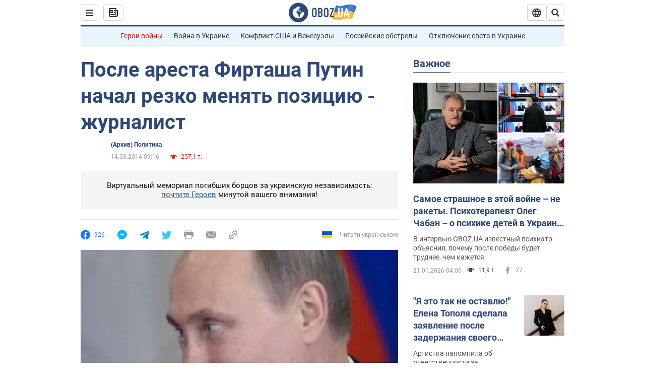

--- FILE ---
content_type: application/x-javascript; charset=utf-8
request_url: https://servicer.idealmedia.io/1418748/1?nocmp=1&sessionId=69714965-0c53c&sessionPage=1&sessionNumberWeek=1&sessionNumber=1&cbuster=1769032037093486560585&pvid=30b94463-f1ed-46a8-81b4-58ce5d02783c&implVersion=11&lct=1763555100&mp4=1&ap=1&consentStrLen=0&wlid=81b0308f-0191-4d5a-a353-aca24a9f2f73&uniqId=0729c&niet=4g&nisd=false&evt=%5B%7B%22event%22%3A1%2C%22methods%22%3A%5B1%2C2%5D%7D%2C%7B%22event%22%3A2%2C%22methods%22%3A%5B1%2C2%5D%7D%5D&pv=5&jsv=es6&dpr=1&hashCommit=cbd500eb&apt=2014-03-14T09%3A16%3A00&tfre=4219&scale_metric_1=64.00&scale_metric_2=256.00&scale_metric_3=100.00&w=0&h=1&tl=150&tlp=1&sz=0x1&szp=1&szl=1&cxurl=https%3A%2F%2Fnews.obozrevatel.com%2Fpolitics%2F57928-posle-aresta-firtasha-putin-nachal-rezko-menyat-pozitsiyu-zhurnalist.htm&ref=&lu=https%3A%2F%2Fnews.obozrevatel.com%2Fpolitics%2F57928-posle-aresta-firtasha-putin-nachal-rezko-menyat-pozitsiyu-zhurnalist.htm
body_size: 898
content:
var _mgq=_mgq||[];
_mgq.push(["IdealmediaLoadGoods1418748_0729c",[
["tsn.ua","11961761","1","Після окупації саме цього міста рф хоче закінчити війну","Переможниця «Битви екстрасенсів», тарологиня Яна Пасинкова передбачила, що Росія планувала вийти до Одеси і після окупації півдня України закінчити війну.","0","","","","8hftSrHd4LgKMQ5TzsE_LOcjHIL0X3wsWjUJaGWjr24wTJzDlndJxZG2sYQLxm7SJP9NESf5a0MfIieRFDqB_Kldt0JdlZKDYLbkLtP-Q-XkKw2jqgO3lAB_sEI3MATG",{"i":"https://s-img.idealmedia.io/n/11961761/45x45/96x0x386x386/aHR0cDovL2ltZ2hvc3RzLmNvbS90LzIwMjYtMDEvNTA5MTUzLzlhMjU5ODJiM2ExM2I0YjVhNjViYWFiOTg1ODY2NDBlLmpwZWc.webp?v=1769032037-4YviRtRbM8aAXWw-DqdiTsyYq1exJ3TjchdqMYajWbo","l":"https://clck.idealmedia.io/pnews/11961761/i/1298901/pp/1/1?h=8hftSrHd4LgKMQ5TzsE_LOcjHIL0X3wsWjUJaGWjr24wTJzDlndJxZG2sYQLxm7SJP9NESf5a0MfIieRFDqB_Kldt0JdlZKDYLbkLtP-Q-XkKw2jqgO3lAB_sEI3MATG&utm_campaign=obozrevatel.com&utm_source=obozrevatel.com&utm_medium=referral&rid=c141d05d-f712-11f0-b18d-d404e6f98490&tt=Direct&att=3&afrd=296&iv=11&ct=1&gdprApplies=0&muid=q0lhzzJdnjLd&st=-300&mp4=1&h2=RGCnD2pppFaSHdacZpvmnoTb7XFiyzmF87A5iRFByjv3Uq9CZQIGhHBl6Galy7GAk9TSCRwSv8cyrs8w0o3L6w**","adc":[],"sdl":0,"dl":"","category":"Интересное","dbbr":0,"bbrt":0,"type":"e","media-type":"static","clicktrackers":[],"cta":"Читати далі","cdt":"","tri":"c1423592-f712-11f0-b18d-d404e6f98490","crid":"11961761"}],],
{"awc":{},"dt":"desktop","ts":"","tt":"Direct","isBot":1,"h2":"RGCnD2pppFaSHdacZpvmnoTb7XFiyzmF87A5iRFByjv3Uq9CZQIGhHBl6Galy7GAk9TSCRwSv8cyrs8w0o3L6w**","ats":0,"rid":"c141d05d-f712-11f0-b18d-d404e6f98490","pvid":"30b94463-f1ed-46a8-81b4-58ce5d02783c","iv":11,"brid":32,"muidn":"q0lhzzJdnjLd","dnt":2,"cv":2,"afrd":296,"consent":true,"adv_src_id":39175}]);
_mgqp();
